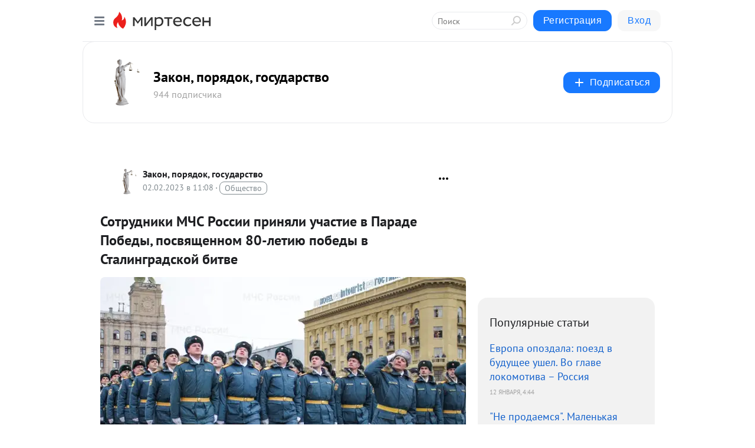

--- FILE ---
content_type: application/javascript;charset=UTF-8
request_url: https://exad.smi2.ru/jsapi?action=rtb_news&payload=CAESJGRhZmJjNThkLWNlNzgtNDFhMy05NGFjLTU2NDI0OWQyNTJiNhpEEL3TrcsGIgVydV9SVSoNMy4xMjguMTgwLjEzMTABOiQxYjMyY2JhYy02MjA1LTRmNjQtYmFlYy0xZDlhYzRkYzM1ZDAiqAEIgAoQ0AUanwFNb3ppbGxhLzUuMCAoTWFjaW50b3NoOyBJbnRlbCBNYWMgT1MgWCAxMF8xNV83KSBBcHBsZVdlYktpdC81MzcuMzYgKEtIVE1MLCBsaWtlIEdlY2tvKSBDaHJvbWUvMTMxLjAuMC4wIFNhZmFyaS81MzcuMzY7IENsYXVkZUJvdC8xLjA7ICtjbGF1ZGVib3RAYW50aHJvcGljLmNvbSkqEQjkpAMaC21pcnRlc2VuLnJ1MvgDCo8BaHR0cHM6Ly96YWtvbi1pLXBvcnlhZG9rLm1pcnRlc2VuLnJ1L2Jsb2cvNDM4NTQ5OTY3ODIvU290cnVkbmlraS1NQ0hTLVJvc3NpaS1wcmlueWFsaS11Y2hhc3RpZS12LVBhcmFkZS1Qb2JlZHlpLXBvc3Z5YT91dG1fcmVmZXJyZXI9bWlydGVzZW4ucnUSO2h0dHBzOi8vbWNocy5nb3YucnUvZGV5YXRlbG5vc3QvcHJlc3MtY2VudHIvbm92b3N0aS80OTQyMDQ3IqYC0KHQvtGC0YDRg9C00L3QuNC60Lgg0JzQp9ChINCg0L7RgdGB0LjQuCDQv9GA0LjQvdGP0LvQuCDRg9GH0LDRgdGC0LjQtSDQsiDQn9Cw0YDQsNC00LUg0J_QvtCx0LXQtNGLLCDQv9C-0YHQstGP0YnQtdC90L3QvtC8IDgwLdC70LXRgtC40Y4g0L_QvtCx0LXQtNGLINCyINCh0YLQsNC70LjQvdCz0YDQsNC00YHQutC-0Lkg0LHQuNGC0LLQtSAtINCX0LDQutC-0L0sINC_0L7RgNGP0LTQvtC6LCDQs9C-0YHRg9C00LDRgNGB0YLQstC-IC0g0JzQtdC00LjQsNC_0LvQsNGC0YTQvtGA0LzQsCDQnNC40YDQotC10YHQtdC9QhoIiKwGEgtzbG90XzEwMzk0NBgaIAFAAkisAg
body_size: 72
content:
_jsapi_callbacks_._1({"response_id":"dafbc58d-ce78-41a3-94ac-564249d252b6","blocks":[{"block_id":103944,"tag_id":"slot_103944","items":[],"block_view_uuid":"","strategy_id":14}],"trace":[]});


--- FILE ---
content_type: application/javascript;charset=UTF-8
request_url: https://exad.smi2.ru/jsapi?action=rtb_news&payload=EiRhMTM0Y2M2OC05NDYwLTQ0ZWYtYTMzNi0xYzJiMTYwMjdjZmEaRBC9063LBiIFcnVfUlUqDTMuMTI4LjE4MC4xMzEwATokMWIzMmNiYWMtNjIwNS00ZjY0LWJhZWMtMWQ5YWM0ZGMzNWQwIqgBCIAKENAFGp8BTW96aWxsYS81LjAgKE1hY2ludG9zaDsgSW50ZWwgTWFjIE9TIFggMTBfMTVfNykgQXBwbGVXZWJLaXQvNTM3LjM2IChLSFRNTCwgbGlrZSBHZWNrbykgQ2hyb21lLzEzMS4wLjAuMCBTYWZhcmkvNTM3LjM2OyBDbGF1ZGVCb3QvMS4wOyArY2xhdWRlYm90QGFudGhyb3BpYy5jb20pKhEI5KQDGgttaXJ0ZXNlbi5ydTL4AwqPAWh0dHBzOi8vemFrb24taS1wb3J5YWRvay5taXJ0ZXNlbi5ydS9ibG9nLzQzODU0OTk2NzgyL1NvdHJ1ZG5pa2ktTUNIUy1Sb3NzaWktcHJpbnlhbGktdWNoYXN0aWUtdi1QYXJhZGUtUG9iZWR5aS1wb3N2eWE_dXRtX3JlZmVycmVyPW1pcnRlc2VuLnJ1EjtodHRwczovL21jaHMuZ292LnJ1L2RleWF0ZWxub3N0L3ByZXNzLWNlbnRyL25vdm9zdGkvNDk0MjA0NyKmAtCh0L7RgtGA0YPQtNC90LjQutC4INCc0KfQoSDQoNC-0YHRgdC40Lgg0L_RgNC40L3Rj9C70Lgg0YPRh9Cw0YHRgtC40LUg0LIg0J_QsNGA0LDQtNC1INCf0L7QsdC10LTRiywg0L_QvtGB0LLRj9GJ0LXQvdC90L7QvCA4MC3Qu9C10YLQuNGOINC_0L7QsdC10LTRiyDQsiDQodGC0LDQu9C40L3Qs9GA0LDQtNGB0LrQvtC5INCx0LjRgtCy0LUgLSDQl9Cw0LrQvtC9LCDQv9C-0YDRj9C00L7Quiwg0LPQvtGB0YPQtNCw0YDRgdGC0LLQviAtINCc0LXQtNC40LDQv9C70LDRgtGE0L7RgNC80LAg0JzQuNGA0KLQtdGB0LXQvUIaCPWbBhILc2xvdF8xMDE4NzcYGiACQAJI7AQ
body_size: 73
content:
_jsapi_callbacks_._0({"response_id":"a134cc68-9460-44ef-a336-1c2b16027cfa","blocks":[{"block_id":101877,"tag_id":"slot_101877","items":[],"block_view_uuid":"","strategy_id":14}],"trace":[]});


--- FILE ---
content_type: application/javascript;charset=UTF-8
request_url: https://exad.smi2.ru/jsapi?action=rtb_news&payload=CAUSJDhlMWYwNDEyLWNkYjMtNDNiYi04YmQwLTljY2NmYzY4OTMwZRpEEL3TrcsGIgVydV9SVSoNMy4xMjguMTgwLjEzMTABOiQxYjMyY2JhYy02MjA1LTRmNjQtYmFlYy0xZDlhYzRkYzM1ZDAiqAEIgAoQ0AUanwFNb3ppbGxhLzUuMCAoTWFjaW50b3NoOyBJbnRlbCBNYWMgT1MgWCAxMF8xNV83KSBBcHBsZVdlYktpdC81MzcuMzYgKEtIVE1MLCBsaWtlIEdlY2tvKSBDaHJvbWUvMTMxLjAuMC4wIFNhZmFyaS81MzcuMzY7IENsYXVkZUJvdC8xLjA7ICtjbGF1ZGVib3RAYW50aHJvcGljLmNvbSkqEQjkpAMaC21pcnRlc2VuLnJ1MvgDCo8BaHR0cHM6Ly96YWtvbi1pLXBvcnlhZG9rLm1pcnRlc2VuLnJ1L2Jsb2cvNDM4NTQ5OTY3ODIvU290cnVkbmlraS1NQ0hTLVJvc3NpaS1wcmlueWFsaS11Y2hhc3RpZS12LVBhcmFkZS1Qb2JlZHlpLXBvc3Z5YT91dG1fcmVmZXJyZXI9bWlydGVzZW4ucnUSO2h0dHBzOi8vbWNocy5nb3YucnUvZGV5YXRlbG5vc3QvcHJlc3MtY2VudHIvbm92b3N0aS80OTQyMDQ3IqYC0KHQvtGC0YDRg9C00L3QuNC60Lgg0JzQp9ChINCg0L7RgdGB0LjQuCDQv9GA0LjQvdGP0LvQuCDRg9GH0LDRgdGC0LjQtSDQsiDQn9Cw0YDQsNC00LUg0J_QvtCx0LXQtNGLLCDQv9C-0YHQstGP0YnQtdC90L3QvtC8IDgwLdC70LXRgtC40Y4g0L_QvtCx0LXQtNGLINCyINCh0YLQsNC70LjQvdCz0YDQsNC00YHQutC-0Lkg0LHQuNGC0LLQtSAtINCX0LDQutC-0L0sINC_0L7RgNGP0LTQvtC6LCDQs9C-0YHRg9C00LDRgNGB0YLQstC-IC0g0JzQtdC00LjQsNC_0LvQsNGC0YTQvtGA0LzQsCDQnNC40YDQotC10YHQtdC9QhoIg6wGEgtzbG90XzEwMzkzORgaIAJAAkisAg
body_size: 72
content:
_jsapi_callbacks_._5({"response_id":"8e1f0412-cdb3-43bb-8bd0-9cccfc68930e","blocks":[{"block_id":103939,"tag_id":"slot_103939","items":[],"block_view_uuid":"","strategy_id":14}],"trace":[]});


--- FILE ---
content_type: application/javascript;charset=UTF-8
request_url: https://exad.smi2.ru/jsapi?action=rtb_news&payload=CAQSJGE1ZDY2MGMyLTQ4ZmMtNDBhYS1iYjg5LTYxZWJhNzM0YjAzYhpEEL3TrcsGIgVydV9SVSoNMy4xMjguMTgwLjEzMTABOiQxYjMyY2JhYy02MjA1LTRmNjQtYmFlYy0xZDlhYzRkYzM1ZDAiqAEIgAoQ0AUanwFNb3ppbGxhLzUuMCAoTWFjaW50b3NoOyBJbnRlbCBNYWMgT1MgWCAxMF8xNV83KSBBcHBsZVdlYktpdC81MzcuMzYgKEtIVE1MLCBsaWtlIEdlY2tvKSBDaHJvbWUvMTMxLjAuMC4wIFNhZmFyaS81MzcuMzY7IENsYXVkZUJvdC8xLjA7ICtjbGF1ZGVib3RAYW50aHJvcGljLmNvbSkqEQjkpAMaC21pcnRlc2VuLnJ1MvgDCo8BaHR0cHM6Ly96YWtvbi1pLXBvcnlhZG9rLm1pcnRlc2VuLnJ1L2Jsb2cvNDM4NTQ5OTY3ODIvU290cnVkbmlraS1NQ0hTLVJvc3NpaS1wcmlueWFsaS11Y2hhc3RpZS12LVBhcmFkZS1Qb2JlZHlpLXBvc3Z5YT91dG1fcmVmZXJyZXI9bWlydGVzZW4ucnUSO2h0dHBzOi8vbWNocy5nb3YucnUvZGV5YXRlbG5vc3QvcHJlc3MtY2VudHIvbm92b3N0aS80OTQyMDQ3IqYC0KHQvtGC0YDRg9C00L3QuNC60Lgg0JzQp9ChINCg0L7RgdGB0LjQuCDQv9GA0LjQvdGP0LvQuCDRg9GH0LDRgdGC0LjQtSDQsiDQn9Cw0YDQsNC00LUg0J_QvtCx0LXQtNGLLCDQv9C-0YHQstGP0YnQtdC90L3QvtC8IDgwLdC70LXRgtC40Y4g0L_QvtCx0LXQtNGLINCyINCh0YLQsNC70LjQvdCz0YDQsNC00YHQutC-0Lkg0LHQuNGC0LLQtSAtINCX0LDQutC-0L0sINC_0L7RgNGP0LTQvtC6LCDQs9C-0YHRg9C00LDRgNGB0YLQstC-IC0g0JzQtdC00LjQsNC_0LvQsNGC0YTQvtGA0LzQsCDQnNC40YDQotC10YHQtdC9QhoIhawGEgtzbG90XzEwMzk0MRgaIARAAkisBw
body_size: 72
content:
_jsapi_callbacks_._4({"response_id":"a5d660c2-48fc-40aa-bb89-61eba734b03b","blocks":[{"block_id":103941,"tag_id":"slot_103941","items":[],"block_view_uuid":"","strategy_id":14}],"trace":[]});


--- FILE ---
content_type: application/javascript;charset=UTF-8
request_url: https://exad.smi2.ru/jsapi?action=rtb_news&payload=CAMSJGE4YTNkNGNiLWYzNjEtNDQ2NC1hYzlkLTJkNDgyNTJjNWFiMBpEEL3TrcsGIgVydV9SVSoNMy4xMjguMTgwLjEzMTABOiQxYjMyY2JhYy02MjA1LTRmNjQtYmFlYy0xZDlhYzRkYzM1ZDAiqAEIgAoQ0AUanwFNb3ppbGxhLzUuMCAoTWFjaW50b3NoOyBJbnRlbCBNYWMgT1MgWCAxMF8xNV83KSBBcHBsZVdlYktpdC81MzcuMzYgKEtIVE1MLCBsaWtlIEdlY2tvKSBDaHJvbWUvMTMxLjAuMC4wIFNhZmFyaS81MzcuMzY7IENsYXVkZUJvdC8xLjA7ICtjbGF1ZGVib3RAYW50aHJvcGljLmNvbSkqEQjkpAMaC21pcnRlc2VuLnJ1MvgDCo8BaHR0cHM6Ly96YWtvbi1pLXBvcnlhZG9rLm1pcnRlc2VuLnJ1L2Jsb2cvNDM4NTQ5OTY3ODIvU290cnVkbmlraS1NQ0hTLVJvc3NpaS1wcmlueWFsaS11Y2hhc3RpZS12LVBhcmFkZS1Qb2JlZHlpLXBvc3Z5YT91dG1fcmVmZXJyZXI9bWlydGVzZW4ucnUSO2h0dHBzOi8vbWNocy5nb3YucnUvZGV5YXRlbG5vc3QvcHJlc3MtY2VudHIvbm92b3N0aS80OTQyMDQ3IqYC0KHQvtGC0YDRg9C00L3QuNC60Lgg0JzQp9ChINCg0L7RgdGB0LjQuCDQv9GA0LjQvdGP0LvQuCDRg9GH0LDRgdGC0LjQtSDQsiDQn9Cw0YDQsNC00LUg0J_QvtCx0LXQtNGLLCDQv9C-0YHQstGP0YnQtdC90L3QvtC8IDgwLdC70LXRgtC40Y4g0L_QvtCx0LXQtNGLINCyINCh0YLQsNC70LjQvdCz0YDQsNC00YHQutC-0Lkg0LHQuNGC0LLQtSAtINCX0LDQutC-0L0sINC_0L7RgNGP0LTQvtC6LCDQs9C-0YHRg9C00LDRgNGB0YLQstC-IC0g0JzQtdC00LjQsNC_0LvQsNGC0YTQvtGA0LzQsCDQnNC40YDQotC10YHQtdC9QhoI76sGEgtzbG90XzEwMzkxORgaIAFAAkjsBA
body_size: 72
content:
_jsapi_callbacks_._3({"response_id":"a8a3d4cb-f361-4464-ac9d-2d48252c5ab0","blocks":[{"block_id":103919,"tag_id":"slot_103919","items":[],"block_view_uuid":"","strategy_id":14}],"trace":[]});


--- FILE ---
content_type: application/javascript;charset=UTF-8
request_url: https://exad.smi2.ru/jsapi?action=rtb_news&payload=CAISJGJhNDgxMDBlLWRiYTItNDI5Mi1iYzlhLTdkNTJiMDdjNWIxYxpEEL3TrcsGIgVydV9SVSoNMy4xMjguMTgwLjEzMTABOiQxYjMyY2JhYy02MjA1LTRmNjQtYmFlYy0xZDlhYzRkYzM1ZDAiqAEIgAoQ0AUanwFNb3ppbGxhLzUuMCAoTWFjaW50b3NoOyBJbnRlbCBNYWMgT1MgWCAxMF8xNV83KSBBcHBsZVdlYktpdC81MzcuMzYgKEtIVE1MLCBsaWtlIEdlY2tvKSBDaHJvbWUvMTMxLjAuMC4wIFNhZmFyaS81MzcuMzY7IENsYXVkZUJvdC8xLjA7ICtjbGF1ZGVib3RAYW50aHJvcGljLmNvbSkqEQjkpAMaC21pcnRlc2VuLnJ1MvgDCo8BaHR0cHM6Ly96YWtvbi1pLXBvcnlhZG9rLm1pcnRlc2VuLnJ1L2Jsb2cvNDM4NTQ5OTY3ODIvU290cnVkbmlraS1NQ0hTLVJvc3NpaS1wcmlueWFsaS11Y2hhc3RpZS12LVBhcmFkZS1Qb2JlZHlpLXBvc3Z5YT91dG1fcmVmZXJyZXI9bWlydGVzZW4ucnUSO2h0dHBzOi8vbWNocy5nb3YucnUvZGV5YXRlbG5vc3QvcHJlc3MtY2VudHIvbm92b3N0aS80OTQyMDQ3IqYC0KHQvtGC0YDRg9C00L3QuNC60Lgg0JzQp9ChINCg0L7RgdGB0LjQuCDQv9GA0LjQvdGP0LvQuCDRg9GH0LDRgdGC0LjQtSDQsiDQn9Cw0YDQsNC00LUg0J_QvtCx0LXQtNGLLCDQv9C-0YHQstGP0YnQtdC90L3QvtC8IDgwLdC70LXRgtC40Y4g0L_QvtCx0LXQtNGLINCyINCh0YLQsNC70LjQvdCz0YDQsNC00YHQutC-0Lkg0LHQuNGC0LLQtSAtINCX0LDQutC-0L0sINC_0L7RgNGP0LTQvtC6LCDQs9C-0YHRg9C00LDRgNGB0YLQstC-IC0g0JzQtdC00LjQsNC_0LvQsNGC0YTQvtGA0LzQsCDQnNC40YDQotC10YHQtdC9QhoIi6wGEgtzbG90XzEwMzk0NxgaIAFAAkisAg
body_size: 71
content:
_jsapi_callbacks_._2({"response_id":"ba48100e-dba2-4292-bc9a-7d52b07c5b1c","blocks":[{"block_id":103947,"tag_id":"slot_103947","items":[],"block_view_uuid":"","strategy_id":14}],"trace":[]});
